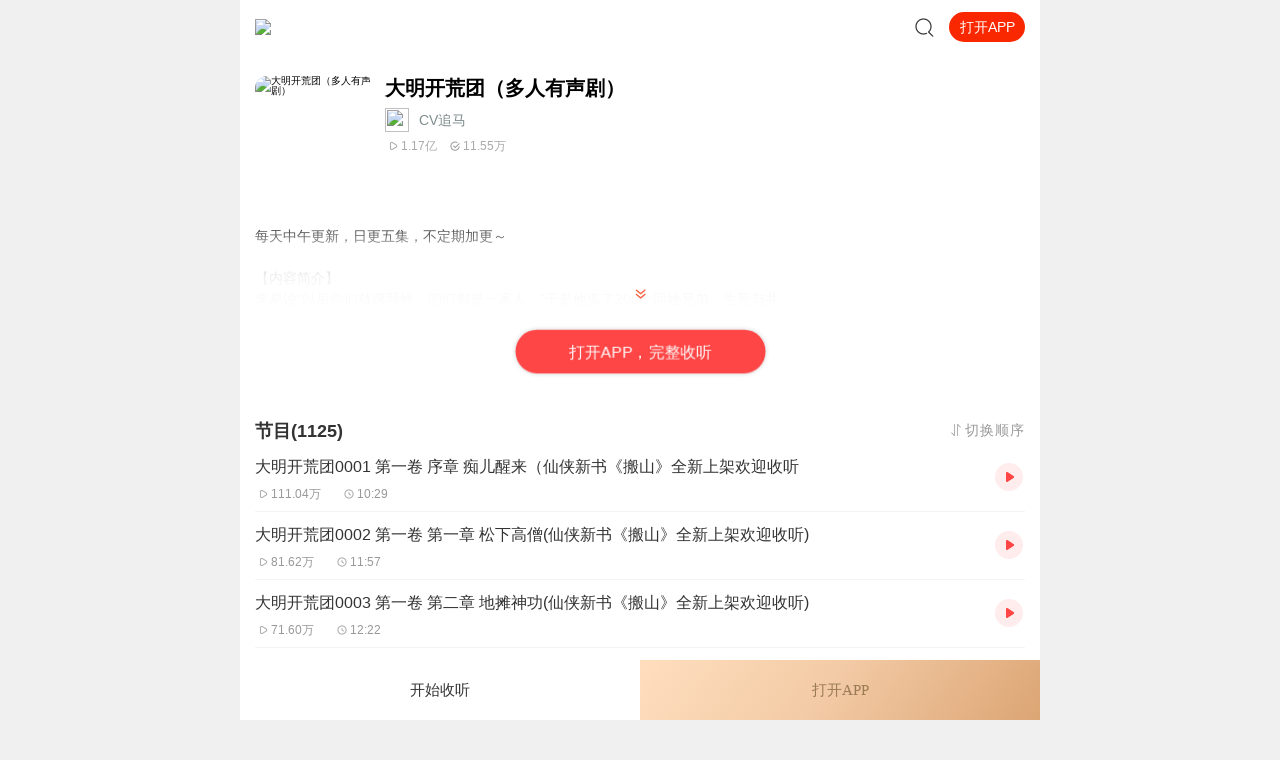

--- FILE ---
content_type: text/plain; charset=UTF-8
request_url: https://m.ximalaya.com/revision/search/rec/album?albumId=35705973&kw=%E5%A4%A7%E6%98%8E%E5%BC%80%E8%8D%92%E5%9B%A2%EF%BC%88%E5%A4%9A%E4%BA%BA%E6%9C%89%E5%A3%B0%E5%89%A7%EF%BC%89&rows=5
body_size: 2774
content:
{"ret":200,"data":{"illegal":false,"kw":"大明开荒团（多人有声剧）","warnWord":"","album":{"docs":[{"playCount":1741168,"coverPath":"http://imagev2.xmcdn.com/storages/5fbd-audiofreehighqps/35/28/GKwRIDoI1zEyAAV99wJZ8idR.jpeg!op_type=3&columns=290&rows=290&magick=png","title":"明天下2/大明开荒团/铁血/军事/权谋","uid":9086309,"url":"/album/77456779","categoryPinyin":"youshengshu","categoryId":3,"intro":"宝子们，走过，路过，不要错过！经典过亿书籍，新书上架，首发30集，50集免费，日更3集。不定期爆更！！！点击订阅不迷路~【内容简介】我来了，因为我想来。我走了，这块土地就是我的。啥？为啥是我的？我是开荒团知道吗？你说原来是你的？我再强调一遍，...","albumId":77456779,"isPaid":true,"isFinished":2,"categoryTitle":"有声书","createdAt":1691457636000,"isV":true,"updatedAt":1725376452000,"isVipFree":false,"nickname":"呱呱有声","anchorPic":"storages/fb10-audiofreehighqps/89/42/GKwRINsGgH2tAAAgiQFr75NA.jpg","customTitle":"大明崛起，四海来拜","verifyType":2,"vipFreeType":1,"displayPriceWithUnit":"0.20喜点/集","discountedPriceWithUnit":"0.20喜点/集","tracksCount":1315,"priceTypes":[{"free_track_count":0,"price_unit":"喜点/集","price_type_id":1,"price":"0.20","total_track_count":0,"id":77456779,"discounted_price":"0.20"}],"anchorUrl":"/zhubo/9086309","richTitle":"明天下2/大明开荒团/铁血/军事/权谋","vipType":2,"albumSubscript":2,"lastUpTrackTitle":"S级大明开荒团-1314集-新的篇章","lastUpTrackId":728472571},{"playCount":3700594870,"coverPath":"http://imagev2.xmcdn.com/storages/3896-audiofreehighqps/12/3D/GKwRIRwIxztKAAWRMwJTyIC8.jpeg!op_type=3&columns=290&rows=290&magick=png","title":"第九特区丨头陀渊演播丨搞笑热血都市丨伪戒丨VIP免费多人有声剧","uid":10778196,"url":"/album/77855794","categoryPinyin":"youshengshu","categoryId":3,"intro":"【内容简介】灾变过后，大地满目疮痍。粮食匮乏，资源紧俏，局势混乱……一位从待规划区杀出来的青年，背对着漫天黄沙，孤身来到九区谋生，却不曾想偶然结识三五好友，一念之差崛起于乱世，开启了一段传奇故事……【购买须知】1、本作品为付费有声书，购买...","albumId":77855794,"isPaid":true,"isFinished":2,"categoryTitle":"有声书","createdAt":1693537191000,"isV":true,"updatedAt":1756185855000,"isVipFree":false,"nickname":"头陀渊讲故事","anchorPic":"storages/e3fb-audiofreehighqps/89/C9/CMCoOSMDwzqKAAD_VAB2xHVq.jpg","customTitle":"今年最值得听的有声书","verifyType":2,"vipFreeType":1,"displayPriceWithUnit":"0.15喜点/集","discountedPriceWithUnit":"0.15喜点/集","tracksCount":2813,"priceTypes":[{"free_track_count":0,"price_unit":"喜点/集","price_type_id":1,"price":"0.15","total_track_count":0,"id":77855794,"discounted_price":"0.15"}],"anchorUrl":"/zhubo/10778196","richTitle":"第九特区丨头陀渊演播丨搞笑热血都市丨伪戒丨VIP免费多人有声剧","vipType":2,"albumSubscript":2,"lastUpTrackTitle":"第九特区 番外19 枭哥篇（全书完，搜同作者新书《星痕之门》）","lastUpTrackId":895980343},{"playCount":69110,"coverPath":"http://imagev2.xmcdn.com/group76/M05/20/C1/wKgO1F560xLx6VzKAAy_SVwCS38622.jpg!op_type=3&columns=290&rows=290&magick=png","title":"【免费】大明开荒团（多人有声剧）","uid":32559190,"url":"/album/84772053","categoryPinyin":"youshengshu","categoryId":3,"intro":"纵横八荒，大明开荒团正在崛起","albumId":84772053,"isPaid":false,"isFinished":2,"categoryTitle":"有声书","createdAt":1733378678000,"isV":true,"updatedAt":1744708149000,"isVipFree":false,"nickname":"CV追马","anchorPic":"group9/M08/31/4C/wKgDZlb4oCqC3FoRAAI8XuVNX3o079.jpg","customTitle":"纵横八荒，大明开荒团正在崛起","verifyType":2,"vipFreeType":0,"tracksCount":301,"priceTypes":[],"anchorUrl":"/zhubo/32559190","richTitle":"【免费】<span class =\"orange-1\">大明开荒团（多人有声剧）</span>","vipType":0,"albumSubscript":-1,"lastUpTrackTitle":"前往会员版专辑解锁更多精彩内容","lastUpTrackId":836907994},{"playCount":2945903406,"coverPath":"http://imagev2.xmcdn.com/storages/f412-audiofreehighqps/7C/DC/GMCoOSAIAYMuABAAAAIKvbZP.jpeg!op_type=3&columns=290&rows=290&magick=png","title":"灵境行者丨卖报小郎君口碑新作丨紫襟领衔多人有声剧","uid":1266964,"url":"/album/69486129","categoryPinyin":"youshengshu","categoryId":3,"intro":"内容简介 亘古通今，传闻世有灵境。关于灵境的说法，历朝历代的名人雅士众说纷纭，诗中记载：“自齐至唐，兹山濅荒，灵境寂寥，罕有人游。”“灵境不可状，鬼工谅难求。”声音出演 （排名不分前后）旁白/张元清：有声的紫襟灵境提示音/青藤：晓洱（紫襟剧...","albumId":69486129,"isPaid":true,"isFinished":2,"categoryTitle":"有声书","createdAt":1657682146000,"isV":true,"updatedAt":1752396990000,"isVipFree":false,"nickname":"有声的紫襟","anchorPic":"storages/9079-audiofreehighqps/37/16/CMCoOR8EDw_4AADBsgCMSZ9J.jpg","customTitle":"都市异能霸榜神作","verifyType":2,"vipFreeType":1,"displayPriceWithUnit":"0.15喜点/集","discountedPriceWithUnit":"0.15喜点/集","tracksCount":2008,"priceTypes":[{"free_track_count":0,"price_unit":"喜点/集","price_type_id":1,"price":"0.15","total_track_count":2200,"id":69486129,"discounted_price":"0.15"}],"anchorUrl":"/zhubo/1266964","richTitle":"灵境行者丨卖报小郎君口碑新作丨紫襟领衔多人有声剧","vipType":2,"albumSubscript":2,"lastUpTrackTitle":"【新书搜：我的老千生涯】第2007集 后记八（2）（全书完结）","lastUpTrackId":720072979},{"playCount":1316683952,"coverPath":"http://imagev2.xmcdn.com/storages/fbf9-audiofreehighqps/48/F5/GKwRIUEKBineAAbfawLNGKZa.jpeg!op_type=3&columns=290&rows=290&magick=png","title":"蛊真人｜大爱仙尊｜热血｜老宝玉｜多人VIP免费有声剧","uid":61885848,"url":"/album/81519744","categoryPinyin":"youshengshu","categoryId":3,"intro":"内容简介 【黑暗文反派流封神之作】人是万物之灵，蛊是天地真精。　　一个穿越者不断重生的故事。　　一个养蛊、炼蛊、用蛊的奇特世界。　　配音组（男角色）老宝玉 旁白/古月方源唐子晰 白凝冰（男）京大金 凤九歌酒沏茶元始仙尊宫少满 马鸿运心念多个心...","albumId":81519744,"isPaid":true,"isFinished":2,"categoryTitle":"有声书","createdAt":1713946836000,"isV":true,"updatedAt":1760341418000,"isVipFree":false,"nickname":"老宝玉_白玉京","anchorPic":"storages/13a7-audiofreehighqps/5C/74/GKwRIasH6MrkAAGDRQIDP7pH.jpg","customTitle":"不过是些许风霜罢了","verifyType":2,"vipFreeType":1,"displayPriceWithUnit":"0.20喜点/集","discountedPriceWithUnit":"0.20喜点/集","tracksCount":3434,"priceTypes":[{"free_track_count":0,"price_unit":"喜点/集","price_type_id":1,"price":"0.20","total_track_count":4000,"id":81519744,"discounted_price":"0.20"}],"anchorUrl":"/zhubo/61885848","richTitle":"蛊真人｜大爱仙尊｜热血｜老宝玉｜多人VIP免费有声剧","vipType":2,"albumSubscript":2,"lastUpTrackTitle":"兄弟们，另一个江湖再聚首！（去搜同类型新专辑《至尊反派》）","lastUpTrackId":917481054}],"pageSize":5,"currentPage":1,"sc":{},"total":5,"totalPage":1,"index":999}}}

--- FILE ---
content_type: text/plain; charset=utf-8
request_url: https://hdaa.shuzilm.cn/report?v=1.2.0&e=1&c=1&r=4189221c-dcc3-47b0-be50-8049a8c25450
body_size: 300
content:
YBUPzGT6rfOMFbLpctk+f2bEEwMA7tEpO1rGh+kKTQkINCtsmXUklA1wHHlY+Q3QR0B1mPh3by5bp0o/Bzh2EZ1jFSvkFqc2HCRzxqcat+qDcqN1dMxGfgcKFeJEiyJxw/DNGvcTvb2gd+9vgzS3Ft3W+1ZEIoKmKdiTZAUj0RffCNfv7Kk5wJ9KY9Vzn40D5XKAQdHiM9zRHSv/4jGQsiladvAAf/fC49gEPUrOcu8dBfi1d0I62XbPmaQGN4Z1rwCKyEeBvcWhz2u1hJMv7KWuETzjxWVOSXskAX5EJes=

--- FILE ---
content_type: text/plain; charset=utf-8
request_url: https://hdaa.shuzilm.cn/report?v=1.2.0&e=1&c=1&r=473146fc-e300-48c7-bf0b-b30630b9550a
body_size: 300
content:
YBUPzGT6rfOMFbLpctk+f2bEEwMA7tEpO1rGh+kKTQkINCtsmXUklA1wHHlY+Q3QR0B1mPh3by5bp0o/Bzh2EZ1jFSvkFqc2HCRzxqcat+qDcqN1dMxGfgcKFeJEiyJxw/DNGvcTvb2gd+9vgzS3Ft3W+1ZEIoKmKdiTZAUj0RfQl7qYiw5N6F3nUJc/xdfkNPBDF4e4LCRrhmtjtU21lmAm+LRAT/63uptQb2XiMg8dBfi1d0I62XbPmaQGN4Z1rwCKyEeBvcWhz2u1hJMv7KWuETzjxWVOSXskAX5EJes=

--- FILE ---
content_type: text/plain; charset=UTF-8
request_url: https://m.ximalaya.com/revision/category/queryProductCategory?ptype=1&id=35705973
body_size: 9
content:
{"ret":200,"data":{"currentUid":0,"id":35705973,"ptype":1,"category":{"categoryId":3,"categoryPinyin":"youshengshu","categoryTitle":"有声书","subcategoryId":3770,"subcategoryName":"幻想","subcategoryDisplayName":"幻想","subcategoryCode":"huanxiang"},"metas":[{"metaValueId":0,"metaDataId":0,"categoryId":3,"isSubCategory":false,"categoryName":"有声书","categoryPinyin":"youshengshu","metaValueCode":"","metaDisplayName":"有声书","link":"/youshengshu/"}],"channels":[]}}

--- FILE ---
content_type: text/plain; charset=utf-8
request_url: https://hdaa.shuzilm.cn/report?v=1.2.0&e=1&c=1&r=bae466e5-208f-4ff0-a452-5991cd3119b9
body_size: 300
content:
YBUPzGT6rfOMFbLpctk+f2bEEwMA7tEpO1rGh+kKTQkINCtsmXUklA1wHHlY+Q3QR0B1mPh3by5bp0o/Bzh2EZ1jFSvkFqc2HCRzxqcat+qDcqN1dMxGfgcKFeJEiyJxw/DNGvcTvb2gd+9vgzS3Ft3W+1ZEIoKmKdiTZAUj0Rfc12DPhXXMAw8qbFv/WHMYIxU1B9SigCCQvreFY6VoHUobLrUl8GWCgMcjKD17290dBfi1d0I62XbPmaQGN4Z1rwCKyEeBvcWhz2u1hJMv7KWuETzjxWVOSXskAX5EJes=

--- FILE ---
content_type: text/plain; charset=UTF-8
request_url: https://m.ximalaya.com/revision/rank/v4/element?rankingId=100006%2C100149%2C100007&pageNum=3
body_size: 3524
content:
{"ret":200,"data":{"rankingIds":[100006,100149,100007],"currentUid":0,"rankList":[{"count":3,"ids":[61310701,47517749,108239077],"coverPath":"http://fdfs.xmcdn.com/storages/2044-audiofreehighqps/FD/C6/GKwRIUEHFbW-AABTmAGtTEY9.jpg","title":"热播榜","rankId":100006,"subtitle":"全站每日最热的专辑排名","shareUrl":"","contentType":2,"albums":[{"id":61310701,"albumTitle":"凡人修仙传|杨洋主演影视原著|姜广涛配音多播版本","customTitle":"风月如剑，破天修仙","albumUrl":"/album/61310701","cover":"storages/fe9f-audiofreehighqps/D9/DA/GKwRIJEGGtnIAAOdbwEyhidG.jpeg","anchorUrl":"/zhubo/86341650","playCount":2437010161,"trackCount":2115,"description":"忘语原著，《凡人修仙传》精品有声剧，欢迎收听！内容简介 一个普通的山村穷小子，偶然之下，跨入到一个...","tagStr":"完结","isPaid":true,"price":"","isSubscribe":false,"categoryId":3,"categoryCode":"youshengshu","categoryTitle":"有声书","lastUpdateTrack":"杨洋邀你来听影视原著，提前解锁大结局","lastUpdateTrackUri":"/sound/891798236","vipType":0,"anchorName":"光合积木","lastUptrackAtStr":"2025-07","rankingPositionChange":0,"subscriptInfo":{"albumSubscriptValue":2,"url":"http://imagev2.xmcdn.com/storages/fbb1-audiofreehighqps/60/6D/GMCoOSIJzdFAAAAyewK5blj5.png"},"albumSubscript":2,"salePoint":"专辑播放量超24.3亿"},{"id":47517749,"albumTitle":"大奉打更人丨头陀渊领衔多人有声剧|畅听全集|王鹤棣、田曦薇主演影视剧原著|卖报小郎君","customTitle":"王鹤棣、田曦薇主演影视剧原著，畅听全集","albumUrl":"/album/47517749","cover":"storages/b482-audiofreehighqps/42/F6/GKwRIW4LR9utAAfalwNJaZve.jpeg","anchorUrl":"/zhubo/10778196","playCount":10347821368,"trackCount":1754,"description":"【冒泡有奖】听说杨千幻那厮要与我一较高下，我许七安要开始装叉了！快进入声音播放页戳下方输入框，冒...","tagStr":"完结","isPaid":true,"price":"","isSubscribe":false,"categoryId":3,"categoryCode":"youshengshu","categoryTitle":"有声书","lastUpdateTrack":"大奉打更人动画宣传片","lastUpdateTrackUri":"/sound/791353823","vipType":0,"anchorName":"头陀渊讲故事","lastUptrackAtStr":"2025-01","rankingPositionChange":0,"subscriptInfo":{"albumSubscriptValue":2,"url":"http://imagev2.xmcdn.com/storages/fbb1-audiofreehighqps/60/6D/GMCoOSIJzdFAAAAyewK5blj5.png"},"albumSubscript":2,"salePoint":"专辑订阅量超585.2万"},{"id":108239077,"albumTitle":"青山丨头陀渊演播丨轻松搞笑丨重生穿越丨古代权谋丨VIP免费 | 多人有声剧","customTitle":"若你问，谁是这江湖里的不归客？他会答，清风，明月，我。","albumUrl":"/album/108239077","cover":"storages/f5df-audiofreehighqps/96/70/GKwRIasMxSA5AAnJrQQizkhE.jpeg","anchorUrl":"/zhubo/10778196","playCount":229684958,"trackCount":455,"description":"【购买须知】 1、本作品为付费有声书，购买成功后，即可收听。2、版权归原作者所有，严禁翻录成任何形...","tagStr":"","isPaid":true,"price":"","isSubscribe":false,"categoryId":3,"categoryCode":"youshengshu","categoryTitle":"有声书","lastUpdateTrack":"青山 第455集 买参客（加更两集~）","lastUpdateTrackUri":"/sound/949752496","vipType":0,"anchorName":"头陀渊讲故事","lastUptrackAtStr":"5小时前","rankingPositionChange":0,"subscriptInfo":{"albumSubscriptValue":2,"url":"http://imagev2.xmcdn.com/storages/fbb1-audiofreehighqps/60/6D/GMCoOSIJzdFAAAAyewK5blj5.png"},"albumSubscript":2,"salePoint":"主播粉丝1601万"}],"anchors":[]},{"count":3,"ids":[110668816,113099098,111228068],"coverPath":"http://fdfs.xmcdn.com/storages/1ce9-audiofreehighqps/43/C6/GMCoOR4HOTZeAABTmAHASb0B.jpeg","title":"新品榜","rankId":100149,"subtitle":"全站新品专辑排名","shareUrl":"","contentType":2,"albums":[{"id":110668816,"albumTitle":"重生回来：权势滔天丨头陀渊出品丨全景声丨都市爽文丨六道 | 热血丨重生丨VIP免费多人有声剧","customTitle":"从囚徒到警界利刃，这一世血债必偿， 携前世记忆闯警校，用警权撕碎所有阴谋","albumUrl":"/album/110668816","cover":"storages/8f52-audiofreehighqps/6F/3E/GAqh9sAM6wl3AAkkjgQ0_TFw.jpeg","anchorUrl":"/zhubo/10778196","playCount":67340576,"trackCount":339,"description":"内容简介 1998年，景云辉从十年牢狱的噩梦中惊醒，发现自己竟重生回改变命运的关键日——他刚为“兄弟”...","tagStr":"","isPaid":true,"price":"","isSubscribe":false,"categoryId":3,"categoryCode":"youshengshu","categoryTitle":"有声书","lastUpdateTrack":"重生回来：权势滔天 第339集 出人意料（搜新书《一路青云》）","lastUpdateTrackUri":"/sound/949743946","vipType":0,"anchorName":"头陀渊讲故事","lastUptrackAtStr":"6小时前","rankingPositionChange":0,"subscriptInfo":{"albumSubscriptValue":2,"url":"http://imagev2.xmcdn.com/storages/fbb1-audiofreehighqps/60/6D/GMCoOSIJzdFAAAAyewK5blj5.png"},"albumSubscript":2,"salePoint":"最近一周更新"},{"id":113099098,"albumTitle":"无敌天命丨有声的紫襟演播丨青鸾峰上 | 全景声 | 热血逆袭丨热血爽文丨多人有声剧","customTitle":"谁言天命天注定？ 我命由我不由天！","albumUrl":"/album/113099098","cover":"storages/338e-audiofreehighqps/F0/B6/GKwRIDoNGXBEAAzSvQRJY6Lb.jpeg","anchorUrl":"/zhubo/1266964","playCount":18536166,"trackCount":268,"description":"内容简介 谁言天命天注定？我命由我不由天！声音出演 有声的紫襟 饰 旁白/叶天命男CV组 雾封华（紫襟团...","tagStr":"","isPaid":true,"price":"","isSubscribe":false,"categoryId":3,"categoryCode":"youshengshu","categoryTitle":"有声书","lastUpdateTrack":"第268集 算命的人！（2）","lastUpdateTrackUri":"/sound/949752772","vipType":0,"anchorName":"有声的紫襟","lastUptrackAtStr":"5小时前","rankingPositionChange":0,"subscriptInfo":{"albumSubscriptValue":2,"url":"http://imagev2.xmcdn.com/storages/fbb1-audiofreehighqps/60/6D/GMCoOSIJzdFAAAAyewK5blj5.png"},"albumSubscript":2,"salePoint":"主播粉丝2796万"},{"id":111228068,"albumTitle":"从箭术开始修行 丨伍壹演播丨重生穿越丨王朝争霸丨VIP免费 | 多人有声剧","customTitle":"以凡弑神，箭定乾坤","albumUrl":"/album/111228068","cover":"storages/81f0-audiofreehighqps/59/41/GAqhp50M8hOxAALxggQ37Lhm.jpg","anchorUrl":"/zhubo/35310389","playCount":39911710,"trackCount":797,"description":"内容简介 陈三石穿越到王朝末年的乱世，幸好有爆肝系统傍身。他本想打猎挣钱，有朝一日去武馆学两手拳...","tagStr":"","isPaid":true,"price":"","isSubscribe":false,"categoryId":3,"categoryCode":"youshengshu","categoryTitle":"有声书","lastUpdateTrack":"从箭术开始修行 第796集 破绽（3）（加更7）","lastUpdateTrackUri":"/sound/949774092","vipType":0,"anchorName":"伍壹先生","lastUptrackAtStr":"3小时前","rankingPositionChange":0,"subscriptInfo":{"albumSubscriptValue":2,"url":"http://imagev2.xmcdn.com/storages/fbb1-audiofreehighqps/60/6D/GMCoOSIJzdFAAAAyewK5blj5.png"},"albumSubscript":2,"salePoint":"最近一周更新"}],"anchors":[]},{"count":3,"ids":[9724463,71143288,63466746],"coverPath":"http://fdfs.xmcdn.com/storages/f93f-audiofreehighqps/F3/CE/GMCoOSEHFbZvAABTmAGtTMZl.jpg","title":"免费榜","rankId":100007,"subtitle":"全站最热的免费专辑排名","shareUrl":"","contentType":2,"albums":[{"id":9724463,"albumTitle":"《剑来》上 · 烽火戏诸侯&大斌","customTitle":"雪中树风骨，剑来正三观","albumUrl":"/album/9724463","cover":"storages/e8b3-audiofreehighqps/F2/36/GKwRIJEKmdQJAASE_wMCw5ry.jpeg","anchorUrl":"/zhubo/2342717","playCount":2246223326,"trackCount":885,"description":"新书力荐:《临安不夜侯》穿越&权谋，文本智商双在线，点击进入长篇仙侠玄幻小说《剑来》上部，重燃热血...","tagStr":"完结","isPaid":false,"price":"","isSubscribe":false,"categoryId":3,"categoryCode":"youshengshu","categoryTitle":"有声书","lastUpdateTrack":"《剑来》后续收听须知","lastUpdateTrackUri":"/sound/125500527","vipType":0,"anchorName":"大斌","lastUptrackAtStr":"2018-09","rankingPositionChange":0,"subscriptInfo":{"albumSubscriptValue":-1,"url":""},"albumSubscript":-1,"salePoint":"主播粉丝1017万"},{"id":71143288,"albumTitle":"大秦：不装了，你爹我是秦始皇丨全本免费丨爆笑穿越丨伍壹剧社多人剧|赵家继承人秦朝","customTitle":"爆笑穿越，坑爹造反","albumUrl":"/album/71143288","cover":"storages/d7e2-audiofreehighqps/F6/00/GKwRIaIG_y4sABAAAAGkNjOk.jpeg","anchorUrl":"/zhubo/407193654","playCount":3726587280,"trackCount":1568,"description":"伍壹先生新书上架，阅文头部历史小说《满唐华彩》，点击这里即可收听，感谢支持~内容简介 赵浪一觉醒来...","tagStr":"完结","isPaid":false,"price":"","isSubscribe":false,"categoryId":3,"categoryCode":"youshengshu","categoryTitle":"有声书","lastUpdateTrack":"大秦：雅骚 005 | 新书上架，欢迎订阅","lastUpdateTrackUri":"/sound/721003777","vipType":0,"anchorName":"伍壹剧社","lastUptrackAtStr":"2024-04","rankingPositionChange":0,"subscriptInfo":{"albumSubscriptValue":-1,"url":""},"albumSubscript":-1,"salePoint":"专辑订阅量超168.8万"},{"id":63466746,"albumTitle":"岩中花述","customTitle":"成熟女性视角下的女性议题","albumUrl":"/album/63466746","cover":"storages/b16b-audiofreehighqps/D3/DA/GKwRIMAKUseZAAGMVwLoDarU.jpeg","anchorUrl":"/zhubo/452597657","playCount":18185017,"trackCount":76,"description":"欢迎来到智性女性的精神衣橱，本节目是由意大利品牌GIADA为GIADA WOMAN推出的一档播客节目。见识过世界...","tagStr":"","isPaid":false,"price":"","isSubscribe":false,"categoryId":1006,"categoryCode":"qita","categoryTitle":"其他","lastUpdateTrack":"S8E7 鲁豫对话李银河 | 从「三反」到 「银河」，她走出了时代","lastUpdateTrackUri":"/sound/944914550","vipType":0,"anchorName":"GIADA_岩中花述","lastUptrackAtStr":"17天前","rankingPositionChange":0,"subscriptInfo":{"albumSubscriptValue":65,"url":"http://imagev2.xmcdn.com/storages/85f9-audiofreehighqps/2E/F8/GKwRIaIIQzmjAAAG_AIgdbuU.png"},"albumSubscript":65,"salePoint":"专辑评分9.5分"}],"anchors":[]}]}}

--- FILE ---
content_type: text/plain; charset=utf-8
request_url: https://hdaa.shuzilm.cn/report?v=1.2.0&e=1&c=1&r=6c36a701-d2df-4e41-8f22-680e7b212088
body_size: 300
content:
YBUPzGT6rfOMFbLpctk+f2bEEwMA7tEpO1rGh+kKTQkINCtsmXUklA1wHHlY+Q3QR0B1mPh3by5bp0o/Bzh2EZ1jFSvkFqc2HCRzxqcat+qDcqN1dMxGfgcKFeJEiyJxw/DNGvcTvb2gd+9vgzS3Ft3W+1ZEIoKmKdiTZAUj0RebkOPpF15BiB4qtI8r2a5K0N607jB5S0GBDKDRrXauZglDaeZh6bvsxJbIPBpdCZodBfi1d0I62XbPmaQGN4Z1rwCKyEeBvcWhz2u1hJMv7KWuETzjxWVOSXskAX5EJes=

--- FILE ---
content_type: text/plain; charset=utf-8
request_url: https://hdaa.shuzilm.cn/report?v=1.2.0&e=1&c=1&r=6899c863-f4fa-4068-b0aa-e310cf61918c
body_size: 300
content:
YBUPzGT6rfOMFbLpctk+f2bEEwMA7tEpO1rGh+kKTQkINCtsmXUklA1wHHlY+Q3QR0B1mPh3by5bp0o/Bzh2EZ1jFSvkFqc2HCRzxqcat+qDcqN1dMxGfgcKFeJEiyJxw/DNGvcTvb2gd+9vgzS3Ft3W+1ZEIoKmKdiTZAUj0RfvjPuDzbdLmF04O4D1jZnYb89ibLdmtQaAXNXy1XAntTFHf1RdX+oIKDOgj0O+EhwdBfi1d0I62XbPmaQGN4Z1rwCKyEeBvcWhz2u1hJMv7KWuETzjxWVOSXskAX5EJes=